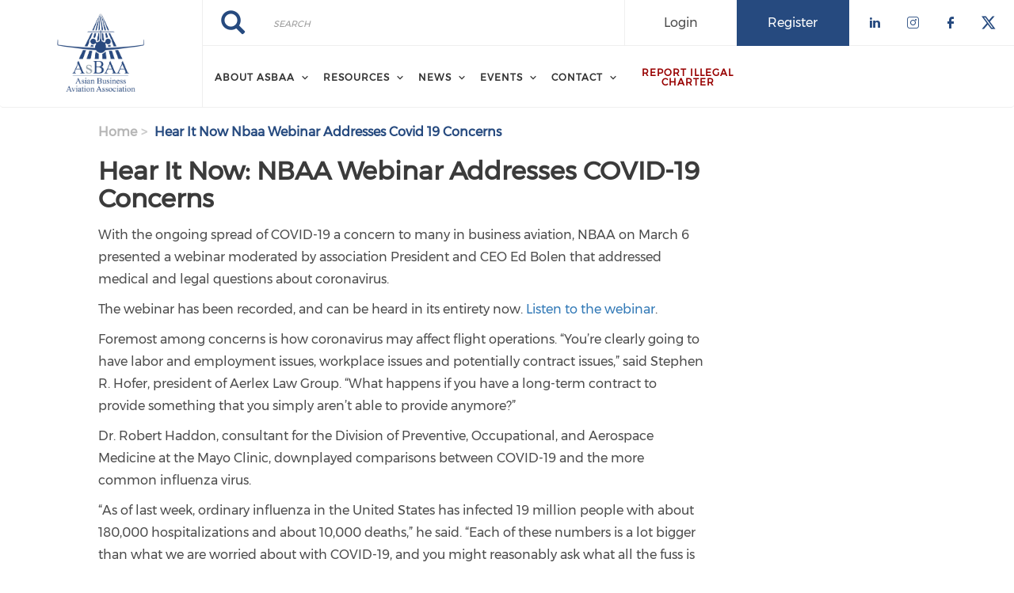

--- FILE ---
content_type: text/html; charset=UTF-8
request_url: https://asbaa.org/hear-it-now-nbaa-webinar-addresses-covid-19-concerns
body_size: 46359
content:
<!DOCTYPE html><html lang="en" dir="ltr" prefix="content: http://purl.org/rss/1.0/modules/content/ dc: http://purl.org/dc/terms/ foaf: http://xmlns.com/foaf/0.1/ og: http://ogp.me/ns# rdfs: http://www.w3.org/2000/01/rdf-schema# schema: http://schema.org/ sioc: http://rdfs.org/sioc/ns# sioct: http://rdfs.org/sioc/types# skos: http://www.w3.org/2004/02/skos/core# xsd: http://www.w3.org/2001/XMLSchema# "><head> <script async src="https://www.googletagmanager.com/gtag/js?id=UA-146901713-1"></script><script>
window.dataLayer = window.dataLayer || [];
function gtag(){dataLayer.push(arguments);}
gtag('js', new Date());
gtag('config', 'UA-146901713-1');
</script><meta charset="utf-8" /><meta name="description" content="With the ongoing spread of COVID-19 a concern to many in business aviation, NBAA on March 6 presented a webinar moderated by association President and CEO Ed Bolen that addressed medical and legal questions about coronavirus. The webinar has been recorded, and can be heard in its entirety now. Listen to the webinar." /><link rel="canonical" href="https://asbaa.org/hear-it-now-nbaa-webinar-addresses-covid-19-concerns" /><meta name="Generator" content="Drupal 10 (https://www.drupal.org)" /><meta name="MobileOptimized" content="width" /><meta name="HandheldFriendly" content="true" /><meta name="viewport" content="width=device-width, initial-scale=1.0" /><link rel="stylesheet" href="/sites/default/files/fontyourface/local_fonts/montserrat/font.css" media="all" /><link rel="stylesheet" href="/sites/default/files/fontyourface/local_fonts/eventbank_v1_2/font.css" media="all" /><link rel="stylesheet" href="/sites/default/files/fontyourface/local_fonts/eventbank_v1_21/font.css" media="all" /><link rel="stylesheet" href="/sites/default/files/fontyourface/local_fonts/eventbank_v1_22/font.css" media="all" /><link rel="stylesheet" href="/sites/default/files/fontyourface/local_fonts/eventbank_v1_23/font.css" media="all" /><link rel="stylesheet" href="/sites/default/files/fontyourface/local_fonts/eventbank_v1_24/font.css" media="all" /><link rel="icon" href="/sites/default/files/cropped-AsBAA_Logo_New-32x32.jpg" type="image/jpeg" /><script>window.a2a_config=window.a2a_config||{};a2a_config.callbacks=[];a2a_config.overlays=[];a2a_config.templates={};</script><title>Hear It Now: NBAA Webinar Addresses COVID-19 Concerns | Asian Business Aviation Association</title><link rel="stylesheet" media="all" href="/sites/default/files/css/css_vy9m6jgszLncaiasqm3VV80ChcCbB2Z8oecLWkOp2p0.css?delta=0&amp;language=en&amp;theme=EventBank&amp;include=eJxVjFEKgzAMQC_UNXcY7BwS11izxUaaVNfbywYT_Hk83sd7bFT8juUNWXREuZl34ZIDpuSKpcNf4lS1eHhqJUi1rSgRX_i5hMQomoO1lerENsNpw_dLwz6zU7BuTguMaBQ2pt3gx7hoakIHcbs5Ww" /><link rel="stylesheet" media="all" href="/sites/default/files/css/css_8lxAngyKaQXtM6Zus_mJk4IcEE0PZQP_fotHIB8qr6Y.css?delta=1&amp;language=en&amp;theme=EventBank&amp;include=eJxVjFEKgzAMQC_UNXcY7BwS11izxUaaVNfbywYT_Hk83sd7bFT8juUNWXREuZl34ZIDpuSKpcNf4lS1eHhqJUi1rSgRX_i5hMQomoO1lerENsNpw_dLwz6zU7BuTguMaBQ2pt3gx7hoakIHcbs5Ww" /><link rel="stylesheet" media="all" href="/sites/default/files/css/css_1PtCWySGVR005F0E-MYzE5oZORtlJJ0bHyR_VHkeX8o.css?delta=2&amp;language=en&amp;theme=EventBank&amp;include=eJxVjFEKgzAMQC_UNXcY7BwS11izxUaaVNfbywYT_Hk83sd7bFT8juUNWXREuZl34ZIDpuSKpcNf4lS1eHhqJUi1rSgRX_i5hMQomoO1lerENsNpw_dLwz6zU7BuTguMaBQ2pt3gx7hoakIHcbs5Ww" /><link rel="stylesheet" media="all" href="//cdn.jsdelivr.net/npm/entreprise7pro-bootstrap@3.4.8/dist/css/bootstrap.min.css" integrity="sha256-zL9fLm9PT7/fK/vb1O9aIIAdm/+bGtxmUm/M1NPTU7Y=" crossorigin="anonymous" /><link rel="stylesheet" media="all" href="//cdn.jsdelivr.net/npm/@unicorn-fail/drupal-bootstrap-styles@0.0.2/dist/3.1.1/7.x-3.x/drupal-bootstrap.min.css" integrity="sha512-nrwoY8z0/iCnnY9J1g189dfuRMCdI5JBwgvzKvwXC4dZ+145UNBUs+VdeG/TUuYRqlQbMlL4l8U3yT7pVss9Rg==" crossorigin="anonymous" /><link rel="stylesheet" media="all" href="//cdn.jsdelivr.net/npm/@unicorn-fail/drupal-bootstrap-styles@0.0.2/dist/3.1.1/8.x-3.x/drupal-bootstrap.min.css" integrity="sha512-jM5OBHt8tKkl65deNLp2dhFMAwoqHBIbzSW0WiRRwJfHzGoxAFuCowGd9hYi1vU8ce5xpa5IGmZBJujm/7rVtw==" crossorigin="anonymous" /><link rel="stylesheet" media="all" href="//cdn.jsdelivr.net/npm/@unicorn-fail/drupal-bootstrap-styles@0.0.2/dist/3.2.0/7.x-3.x/drupal-bootstrap.min.css" integrity="sha512-U2uRfTiJxR2skZ8hIFUv5y6dOBd9s8xW+YtYScDkVzHEen0kU0G9mH8F2W27r6kWdHc0EKYGY3JTT3C4pEN+/g==" crossorigin="anonymous" /><link rel="stylesheet" media="all" href="//cdn.jsdelivr.net/npm/@unicorn-fail/drupal-bootstrap-styles@0.0.2/dist/3.2.0/8.x-3.x/drupal-bootstrap.min.css" integrity="sha512-JXQ3Lp7Oc2/VyHbK4DKvRSwk2MVBTb6tV5Zv/3d7UIJKlNEGT1yws9vwOVUkpsTY0o8zcbCLPpCBG2NrZMBJyQ==" crossorigin="anonymous" /><link rel="stylesheet" media="all" href="//cdn.jsdelivr.net/npm/@unicorn-fail/drupal-bootstrap-styles@0.0.2/dist/3.3.1/7.x-3.x/drupal-bootstrap.min.css" integrity="sha512-ZbcpXUXjMO/AFuX8V7yWatyCWP4A4HMfXirwInFWwcxibyAu7jHhwgEA1jO4Xt/UACKU29cG5MxhF/i8SpfiWA==" crossorigin="anonymous" /><link rel="stylesheet" media="all" href="//cdn.jsdelivr.net/npm/@unicorn-fail/drupal-bootstrap-styles@0.0.2/dist/3.3.1/8.x-3.x/drupal-bootstrap.min.css" integrity="sha512-kTMXGtKrWAdF2+qSCfCTa16wLEVDAAopNlklx4qPXPMamBQOFGHXz0HDwz1bGhstsi17f2SYVNaYVRHWYeg3RQ==" crossorigin="anonymous" /><link rel="stylesheet" media="all" href="//cdn.jsdelivr.net/npm/@unicorn-fail/drupal-bootstrap-styles@0.0.2/dist/3.4.0/8.x-3.x/drupal-bootstrap.min.css" integrity="sha512-tGFFYdzcicBwsd5EPO92iUIytu9UkQR3tLMbORL9sfi/WswiHkA1O3ri9yHW+5dXk18Rd+pluMeDBrPKSwNCvw==" crossorigin="anonymous" /><link rel="stylesheet" media="all" href="/sites/default/files/css/css_QKjulmVPn-xrPjvhu_lpzlFf2Oh2bFnxtl8zOF85VHI.css?delta=11&amp;language=en&amp;theme=EventBank&amp;include=eJxVjFEKgzAMQC_UNXcY7BwS11izxUaaVNfbywYT_Hk83sd7bFT8juUNWXREuZl34ZIDpuSKpcNf4lS1eHhqJUi1rSgRX_i5hMQomoO1lerENsNpw_dLwz6zU7BuTguMaBQ2pt3gx7hoakIHcbs5Ww" /></head><body class="fontyourface page-node-428 body-class path-node page-node-type-page has-glyphicons context-hear-it-now-nbaa-webinar-addresses-covid-19-concerns route-entity-node-canonical"><div class="ajax-overlay"><div id="loading"></div></div> <a href="#main-content" class="visually-hidden focusable skip-link"> Skip to main content </a><div class="dialog-off-canvas-main-canvas" data-off-canvas-main-canvas> <header class="navbar navbar-default container" id="navbar" role="banner"><div class="navbar-header"><div class="region region-navigation class-region-hear-it-now-nbaa-webinar-addresses-covid-19-concerns region-entity-node-canonical"> <section id="block-headerleft" class="col-xs-3 mobile-hide group-header-left block block-blockgroup block-block-groupheader-left clearfix"> <a class="logo navbar-btn pull-left" href="/" title="Home" rel="home"> <img src="/sites/default/files/asbaalogo_updated_final-01.jpg" alt="Home" /> </a> </section><section id="block-headerright" class="col-xs-9 mobile-hide group-header-right block block-blockgroup block-block-groupheader-right clearfix"> <section id="block-headerrighttop" class="col-xs-12 group-header-right-top block block-blockgroup block-block-groupheader-right-top clearfix"><div class="search-block-form col-xs-5 search-block-header block block-search block-search-form-block" data-drupal-selector="search-block-form" id="block-searchform" role="search"><form action="/search/node" method="get" id="search-block-form" accept-charset="UTF-8"><div class="form-item js-form-item form-type-search js-form-type-search form-item-keys js-form-item-keys form-no-label form-group"> <label for="edit-keys" class="control-label sr-only">Search</label><div class="input-group"><input title="" data-toggle="" data-original-title="" data-drupal-selector="edit-keys" class="form-search form-control" placeholder="Search" type="search" id="edit-keys" name="keys" value="" size="15" maxlength="128" /><span class="input-group-btn"><button type="submit" value="Search" class="button js-form-submit form-submit btn-primary btn icon-only"><span class="sr-only">Search</span><span class="icon glyphicon glyphicon-search" aria-hidden="true"></span></button></span></div><div id="edit-keys--description" class="description help-block"> Enter the terms you wish to search for.</div></div><div class="form-actions form-group js-form-wrapper form-wrapper" data-drupal-selector="edit-actions" id="edit-actions"></div></form></div><section id="block-socialfollow" class="col-xs-3 header-login-register-follow header-social-follow block block-eventbank-social block-social-follow-block clearfix"><div class="icon-social-header"><div class="social-header-follow button-social-media"> <a href="https://www.linkedin.com/company/asbaa---asian-business-aviation-association" target="_blank"> <span class="f-icon linkedin-icon icon-social-media" alt="Check our social media on linkedin"></span> <span class="visually-hidden">Check our social media on linkedin</span> </a></div><div class="social-header-follow button-social-media"> <a href="https://www.instagram.com/asbaa_official/" target="_blank"> <span class="f-icon instagram-icon icon-social-media" alt="Check our social media on instagram"></span> <span class="visually-hidden">Check our social media on instagram</span> </a></div><div class="social-header-follow button-social-media"> <a href="https://www.facebook.com/AsBAAAsia/" target="_blank"> <span class="f-icon facebook-icon icon-social-media" alt="Check our social media on facebook"></span> <span class="visually-hidden">Check our social media on facebook</span> </a></div><div class="social-header-follow button-social-media"> <a href="https://twitter.com/AsianBAA" target="_blank"> <span class="f-icon twitter-icon icon-social-media" alt="Check our social media on twitter"></span> <span class="visually-hidden">Check our social media on twitter</span> </a></div></div> </section><section id="block-eventbankregister" class="col-xs-2 header-login-register-follow header-eventbank-register block block-eventbank-api block-eventbank-register-block clearfix"> <a target="_blank" href="https://asbaa.glueup.com/register/account"><div class="field field--name-body field--type-text-with-summary field--label-hidden field--item"><p> Register</p></div> </a> </section><section id="block-eventbanklogin" class="col-xs-2 header-login-register-follow header-eventbank-login block block-eventbank-api block-eventbank-login-block clearfix"> <a class="popup-modal user-login-button" href="/user/login#region-content"><div class="field field--name-body field--type-text-with-summary field--label-hidden field--item"><p> Login</p></div> </a> </section> </section><section id="block-mainnavigation" class="col-xs-12 main-navigation block block-superfish block-superfishmain clearfix"><ul id="superfish-main" class="menu sf-menu sf-main sf-navbar sf-style-white" role="menu" aria-label="Menu"><li id="main-menu-link-content289c190f-02a6-4931-a117-68244663329e" class="sf-depth-1 menuparent sf-first" role="none"> <span class="sf-depth-1 menuparent nolink" role="menuitem" aria-haspopup="true" aria-expanded="false">About AsBAA</span><ul role="menu"><li id="main-menu-link-contentd4db5f04-f179-4505-9e51-1f9c5ab8a828" class="sf-depth-2 sf-no-children sf-first" role="none"> <a href="/advocacy-representation-community" class="sf-depth-2" role="menuitem">Who we are</a></li><li id="main-menu-link-content69100e07-e1c0-4117-8939-a76ff17db9ee" class="sf-depth-2 sf-no-children" role="none"> <a href="/mission" class="sf-depth-2" role="menuitem">What we do</a></li><li id="main-menu-link-content0342698a-ae08-4e23-b880-4e9f57c33665" class="sf-depth-2 sf-no-children" role="none"> <a href="/our-leadership" class="sf-depth-2" role="menuitem">Our Leadership</a></li><li id="main-menu-link-content0d34ecf5-71f8-44d9-9c92-b4b11ab1119f" class="sf-depth-2 sf-no-children" role="none"> <a href="/membership-directory/corporate" class="sf-depth-2" role="menuitem">Our Members</a></li><li id="main-menu-link-contentbf1fd51e-029c-443a-bc65-7e7daaadab82" class="sf-depth-2 sf-no-children" role="none"> <a href="/regional-chapters" class="sf-depth-2" role="menuitem">Regional Chapters</a></li><li id="main-menu-link-content66a732de-ec28-49ee-9205-fe61cf6d0ec5" class="sf-depth-2 sf-no-children" role="none"> <a href="/join-asbaa" class="sf-depth-2" role="menuitem">Join AsBAA</a></li><li id="main-menu-link-content46b91fbc-d7b2-479e-a0d2-865f0555a032" class="sf-depth-2 sf-no-children" role="none"> <a href="/asbaa-code-ethics" class="sf-depth-2" role="menuitem">AsBAA Code of Ethics</a></li></ul></li><li id="main-menu-link-content50e9b53d-4570-486d-95f6-b49dc3c56fc2" class="sf-depth-1 menuparent" role="none"> <span class="sf-depth-1 menuparent nolink" role="menuitem" aria-haspopup="true" aria-expanded="false">Resources</span><ul role="menu"><li id="main-menu-link-content8a0da0fe-d632-4c07-be0a-582d0880cc38" class="sf-depth-2 sf-no-children sf-first" role="none"> <a href="/jobs-vacancies" class="sf-depth-2" role="menuitem">Job Vacancies</a></li><li id="main-menu-link-content1dbb7e25-7f9c-4002-b0b6-93000202f6f1" class="sf-depth-2 sf-no-children" role="none"> <a href="/avoid-illegal-charter" class="sf-depth-2" role="menuitem">AVOID ILLEGAL CHARTER</a></li><li id="main-menu-link-contentecb4cf5c-8446-4f58-9a6c-f941d477e07c" class="sf-depth-2 sf-no-children" role="none"> <a href="https://asbaa.org/women-aviation" class="sf-depth-2 sf-external" role="menuitem" target="_blank">Women in Aviation</a></li><li id="main-menu-link-content8655e1a4-0ea1-491b-8b5a-70a8b6a2e98f" class="sf-depth-2 sf-no-children" role="none"> <a href="/tips-information" class="sf-depth-2" role="menuitem">Tips &amp; Information</a></li></ul></li><li id="main-menu-link-content8eb3bf73-84cf-4f64-b10b-6a9a9170fc8e" class="sf-depth-1 menuparent" role="none"> <span class="sf-depth-1 menuparent nolink" role="menuitem" aria-haspopup="true" aria-expanded="false">News</span><ul role="menu"><li id="main-menu-link-contentcd17e3b2-c75f-41de-a054-e7c7736f0e55" class="sf-depth-2 sf-no-children sf-first" role="none"> <a href="/news" class="sf-depth-2" role="menuitem">Latest News</a></li><li id="main-menu-link-content290d90a5-2c90-4a9f-b898-2b2c1f65d4ba" class="sf-depth-2 sf-no-children" role="none"> <a href="/presentations" class="sf-depth-2" role="menuitem">Presentations</a></li></ul></li><li id="main-menu-link-content1f95291f-33c3-42c4-9e89-47f7d863cbc8" class="sf-depth-1 menuparent" role="none"> <span class="sf-depth-1 menuparent nolink" role="menuitem" aria-haspopup="true" aria-expanded="false">Events</span><ul role="menu"><li id="main-menu-link-content3c1e3653-37be-4901-9499-720f82266f1c" class="sf-depth-2 sf-no-children sf-first" role="none"> <a href="/events" class="sf-depth-2" role="menuitem">Events Details &amp; Registrations</a></li><li id="main-menu-link-content80948d7c-2b96-43d0-9b4e-3ec6eaa5471b" class="sf-depth-2 sf-no-children" role="none"> <a href="/event-calendar" class="sf-depth-2" role="menuitem">Event Calendar</a></li><li id="main-menu-link-content37e2ad64-d143-4a59-8244-c9c8805e8dc9" class="sf-depth-2 sf-no-children" role="none"> <a href="/events-photo-gallery" class="sf-depth-2" role="menuitem">Event Photo Gallery</a></li></ul></li><li id="main-menu-link-content04cfec19-9181-4ba5-8571-a2e5ac6da4a9" class="sf-depth-1 menuparent" role="none"> <span class="sf-depth-1 menuparent nolink" role="menuitem" aria-haspopup="true" aria-expanded="false">Contact</span><ul role="menu"><li id="main-menu-link-contenta0013c7e-10ac-4d90-ba51-06f811799bac" class="sf-depth-2 sf-no-children sf-first" role="none"> <a href="/contact" class="sf-depth-2" role="menuitem">Contact Us</a></li><li id="main-menu-link-content75440b48-b07b-42cc-8b37-d7fa098ebbe8" class="sf-depth-2 sf-no-children sf-last" role="none"> <a href="/volunteer-with-asbaa" class="sf-depth-2" role="menuitem">Volunteer with AsBAA</a></li></ul></li><li id="main-menu-link-content46245386-dc1a-4ec5-9a51-ec4056f1e947" class="sf-depth-1 sf-no-children" role="none"> <a href="/report" class="sf-depth-1" role="menuitem">Report Illegal Charter</a></li></ul> </section> </section><section id="block-mobileheadertop" class="col-xs-12 mobile-display mobile-header-top block block-blockgroup block-block-groupmobile-header-top clearfix"> <section id="block-socialfollow-2" class="col-xs-6 header-login-register-follow-mobile social-follow-mobile block block-eventbank-social block-social-follow-block clearfix"><div class="icon-social-header"><div class="social-header-follow button-social-media"> <a href="https://www.linkedin.com/company/asbaa---asian-business-aviation-association" target="_blank"> <span class="f-icon linkedin-icon icon-social-media" alt="Check our social media on linkedin"></span> <span class="visually-hidden">Check our social media on linkedin</span> </a></div><div class="social-header-follow button-social-media"> <a href="https://www.instagram.com/asbaa_official/" target="_blank"> <span class="f-icon instagram-icon icon-social-media" alt="Check our social media on instagram"></span> <span class="visually-hidden">Check our social media on instagram</span> </a></div><div class="social-header-follow button-social-media"> <a href="https://www.facebook.com/AsBAAAsia/" target="_blank"> <span class="f-icon facebook-icon icon-social-media" alt="Check our social media on facebook"></span> <span class="visually-hidden">Check our social media on facebook</span> </a></div><div class="social-header-follow button-social-media"> <a href="https://twitter.com/AsianBAA" target="_blank"> <span class="f-icon twitter-icon icon-social-media" alt="Check our social media on twitter"></span> <span class="visually-hidden">Check our social media on twitter</span> </a></div></div> </section><section id="block-eventbanklogin-2" class="col-xs-3 header-login-register-follow-mobile eventbank-login-mobile block block-eventbank-api block-eventbank-login-block clearfix"> <a class="popup-modal user-login-button" href="/user/login#region-content"><div class="field field--name-body field--type-text-with-summary field--label-hidden field--item"><p> Login</p></div> </a> </section><section id="block-eventbankregister-2" class="col-xs-3 header-login-register-follow-mobile eventbank-register-mobile block block-eventbank-api block-eventbank-register-block clearfix"> <a target="_blank" href="https://asbaa.glueup.com/register/account"><div class="field field--name-body field--type-text-with-summary field--label-hidden field--item"><p> Register</p></div> </a> </section> </section><section id="block-mobileheaderbottom" class="col-xs-12 mobile-display mobile-header-bottom block block-blockgroup block-block-groupmobile-header-bottom clearfix"> <a class="logo navbar-btn pull-left" href="/" title="Home" rel="home"> <img src="/sites/default/files/asbaalogo_updated_final-01.jpg" alt="Home" /> </a> <section id="block-mobilemenu" class="col-xs-6 block block-eventbank-api block-mobile-menu clearfix"><div class="mobile-header-menu"> <span class="mobile-header-menu-link f-icon mobile-menu-icon"></span><div class="mobile-block-menu"> <span class="f-icon close-icon"></span> <section id="block-mainnavigation-2" class="main-navigation-mobile block block-superfish block-superfishmain clearfix"><ul id="superfish-main--2" class="menu sf-menu sf-main sf-vertical sf-style-none" role="menu" aria-label="Menu"><li id="main-menu-link-content289c190f-02a6-4931-a117-68244663329e--2" class="sf-depth-1 menuparent sf-first" role="none"> <span class="sf-depth-1 menuparent nolink" role="menuitem" aria-haspopup="true" aria-expanded="false">About AsBAA</span><ul role="menu"><li id="main-menu-link-contentd4db5f04-f179-4505-9e51-1f9c5ab8a828--2" class="sf-depth-2 sf-no-children sf-first" role="none"> <a href="/advocacy-representation-community" class="sf-depth-2" role="menuitem">Who we are</a></li><li id="main-menu-link-content69100e07-e1c0-4117-8939-a76ff17db9ee--2" class="sf-depth-2 sf-no-children" role="none"> <a href="/mission" class="sf-depth-2" role="menuitem">What we do</a></li><li id="main-menu-link-content0342698a-ae08-4e23-b880-4e9f57c33665--2" class="sf-depth-2 sf-no-children" role="none"> <a href="/our-leadership" class="sf-depth-2" role="menuitem">Our Leadership</a></li><li id="main-menu-link-content0d34ecf5-71f8-44d9-9c92-b4b11ab1119f--2" class="sf-depth-2 sf-no-children" role="none"> <a href="/membership-directory/corporate" class="sf-depth-2" role="menuitem">Our Members</a></li><li id="main-menu-link-contentbf1fd51e-029c-443a-bc65-7e7daaadab82--2" class="sf-depth-2 sf-no-children" role="none"> <a href="/regional-chapters" class="sf-depth-2" role="menuitem">Regional Chapters</a></li><li id="main-menu-link-content66a732de-ec28-49ee-9205-fe61cf6d0ec5--2" class="sf-depth-2 sf-no-children" role="none"> <a href="/join-asbaa" class="sf-depth-2" role="menuitem">Join AsBAA</a></li><li id="main-menu-link-content46b91fbc-d7b2-479e-a0d2-865f0555a032--2" class="sf-depth-2 sf-no-children" role="none"> <a href="/asbaa-code-ethics" class="sf-depth-2" role="menuitem">AsBAA Code of Ethics</a></li></ul></li><li id="main-menu-link-content50e9b53d-4570-486d-95f6-b49dc3c56fc2--2" class="sf-depth-1 menuparent" role="none"> <span class="sf-depth-1 menuparent nolink" role="menuitem" aria-haspopup="true" aria-expanded="false">Resources</span><ul role="menu"><li id="main-menu-link-content8a0da0fe-d632-4c07-be0a-582d0880cc38--2" class="sf-depth-2 sf-no-children sf-first" role="none"> <a href="/jobs-vacancies" class="sf-depth-2" role="menuitem">Job Vacancies</a></li><li id="main-menu-link-content1dbb7e25-7f9c-4002-b0b6-93000202f6f1--2" class="sf-depth-2 sf-no-children" role="none"> <a href="/avoid-illegal-charter" class="sf-depth-2" role="menuitem">AVOID ILLEGAL CHARTER</a></li><li id="main-menu-link-contentecb4cf5c-8446-4f58-9a6c-f941d477e07c--2" class="sf-depth-2 sf-no-children" role="none"> <a href="https://asbaa.org/women-aviation" class="sf-depth-2 sf-external" role="menuitem" target="_blank">Women in Aviation</a></li><li id="main-menu-link-content8655e1a4-0ea1-491b-8b5a-70a8b6a2e98f--2" class="sf-depth-2 sf-no-children" role="none"> <a href="/tips-information" class="sf-depth-2" role="menuitem">Tips &amp; Information</a></li></ul></li><li id="main-menu-link-content8eb3bf73-84cf-4f64-b10b-6a9a9170fc8e--2" class="sf-depth-1 menuparent" role="none"> <span class="sf-depth-1 menuparent nolink" role="menuitem" aria-haspopup="true" aria-expanded="false">News</span><ul role="menu"><li id="main-menu-link-contentcd17e3b2-c75f-41de-a054-e7c7736f0e55--2" class="sf-depth-2 sf-no-children sf-first" role="none"> <a href="/news" class="sf-depth-2" role="menuitem">Latest News</a></li><li id="main-menu-link-content290d90a5-2c90-4a9f-b898-2b2c1f65d4ba--2" class="sf-depth-2 sf-no-children" role="none"> <a href="/presentations" class="sf-depth-2" role="menuitem">Presentations</a></li></ul></li><li id="main-menu-link-content1f95291f-33c3-42c4-9e89-47f7d863cbc8--2" class="sf-depth-1 menuparent" role="none"> <span class="sf-depth-1 menuparent nolink" role="menuitem" aria-haspopup="true" aria-expanded="false">Events</span><ul role="menu"><li id="main-menu-link-content3c1e3653-37be-4901-9499-720f82266f1c--2" class="sf-depth-2 sf-no-children sf-first" role="none"> <a href="/events" class="sf-depth-2" role="menuitem">Events Details &amp; Registrations</a></li><li id="main-menu-link-content80948d7c-2b96-43d0-9b4e-3ec6eaa5471b--2" class="sf-depth-2 sf-no-children" role="none"> <a href="/event-calendar" class="sf-depth-2" role="menuitem">Event Calendar</a></li><li id="main-menu-link-content37e2ad64-d143-4a59-8244-c9c8805e8dc9--2" class="sf-depth-2 sf-no-children" role="none"> <a href="/events-photo-gallery" class="sf-depth-2" role="menuitem">Event Photo Gallery</a></li></ul></li><li id="main-menu-link-content04cfec19-9181-4ba5-8571-a2e5ac6da4a9--2" class="sf-depth-1 menuparent" role="none"> <span class="sf-depth-1 menuparent nolink" role="menuitem" aria-haspopup="true" aria-expanded="false">Contact</span><ul role="menu"><li id="main-menu-link-contenta0013c7e-10ac-4d90-ba51-06f811799bac--2" class="sf-depth-2 sf-no-children sf-first" role="none"> <a href="/contact" class="sf-depth-2" role="menuitem">Contact Us</a></li><li id="main-menu-link-content75440b48-b07b-42cc-8b37-d7fa098ebbe8--2" class="sf-depth-2 sf-no-children sf-last" role="none"> <a href="/volunteer-with-asbaa" class="sf-depth-2" role="menuitem">Volunteer with AsBAA</a></li></ul></li><li id="main-menu-link-content46245386-dc1a-4ec5-9a51-ec4056f1e947--2" class="sf-depth-1 sf-no-children" role="none"> <a href="/report" class="sf-depth-1" role="menuitem">Report Illegal Charter</a></li></ul> </section><div class="social-block-menu-container"><div class="social-block-menu"><div class="social-menu-follow button-social-media"> <a href="https://www.linkedin.com/company/asbaa---asian-business-aviation-association" target="_blank"> <span class="f-icon linkedin-icon icon-social-media"></span> </a></div><div class="social-menu-follow button-social-media"> <a href="https://www.instagram.com/asbaa_official/" target="_blank"> <span class="f-icon instagram-icon icon-social-media"></span> </a></div><div class="social-menu-follow button-social-media"> <a href="https://www.facebook.com/AsBAAAsia/" target="_blank"> <span class="f-icon facebook-icon icon-social-media"></span> </a></div><div class="social-menu-follow button-social-media"> <a href="https://twitter.com/AsianBAA" target="_blank"> <span class="f-icon twitter-icon icon-social-media"></span> </a></div></div></div></div></div> </section><section id="block-mainnavigation-2" class="main-navigation-mobile block block-superfish block-superfishmain clearfix"><ul id="superfish-main--2" class="menu sf-menu sf-main sf-vertical sf-style-none" role="menu" aria-label="Menu"><li id="main-menu-link-content289c190f-02a6-4931-a117-68244663329e--2" class="sf-depth-1 menuparent sf-first" role="none"> <span class="sf-depth-1 menuparent nolink" role="menuitem" aria-haspopup="true" aria-expanded="false">About AsBAA</span><ul role="menu"><li id="main-menu-link-contentd4db5f04-f179-4505-9e51-1f9c5ab8a828--2" class="sf-depth-2 sf-no-children sf-first" role="none"> <a href="/advocacy-representation-community" class="sf-depth-2" role="menuitem">Who we are</a></li><li id="main-menu-link-content69100e07-e1c0-4117-8939-a76ff17db9ee--2" class="sf-depth-2 sf-no-children" role="none"> <a href="/mission" class="sf-depth-2" role="menuitem">What we do</a></li><li id="main-menu-link-content0342698a-ae08-4e23-b880-4e9f57c33665--2" class="sf-depth-2 sf-no-children" role="none"> <a href="/our-leadership" class="sf-depth-2" role="menuitem">Our Leadership</a></li><li id="main-menu-link-content0d34ecf5-71f8-44d9-9c92-b4b11ab1119f--2" class="sf-depth-2 sf-no-children" role="none"> <a href="/membership-directory/corporate" class="sf-depth-2" role="menuitem">Our Members</a></li><li id="main-menu-link-contentbf1fd51e-029c-443a-bc65-7e7daaadab82--2" class="sf-depth-2 sf-no-children" role="none"> <a href="/regional-chapters" class="sf-depth-2" role="menuitem">Regional Chapters</a></li><li id="main-menu-link-content66a732de-ec28-49ee-9205-fe61cf6d0ec5--2" class="sf-depth-2 sf-no-children" role="none"> <a href="/join-asbaa" class="sf-depth-2" role="menuitem">Join AsBAA</a></li><li id="main-menu-link-content46b91fbc-d7b2-479e-a0d2-865f0555a032--2" class="sf-depth-2 sf-no-children" role="none"> <a href="/asbaa-code-ethics" class="sf-depth-2" role="menuitem">AsBAA Code of Ethics</a></li></ul></li><li id="main-menu-link-content50e9b53d-4570-486d-95f6-b49dc3c56fc2--2" class="sf-depth-1 menuparent" role="none"> <span class="sf-depth-1 menuparent nolink" role="menuitem" aria-haspopup="true" aria-expanded="false">Resources</span><ul role="menu"><li id="main-menu-link-content8a0da0fe-d632-4c07-be0a-582d0880cc38--2" class="sf-depth-2 sf-no-children sf-first" role="none"> <a href="/jobs-vacancies" class="sf-depth-2" role="menuitem">Job Vacancies</a></li><li id="main-menu-link-content1dbb7e25-7f9c-4002-b0b6-93000202f6f1--2" class="sf-depth-2 sf-no-children" role="none"> <a href="/avoid-illegal-charter" class="sf-depth-2" role="menuitem">AVOID ILLEGAL CHARTER</a></li><li id="main-menu-link-contentecb4cf5c-8446-4f58-9a6c-f941d477e07c--2" class="sf-depth-2 sf-no-children" role="none"> <a href="https://asbaa.org/women-aviation" class="sf-depth-2 sf-external" role="menuitem" target="_blank">Women in Aviation</a></li><li id="main-menu-link-content8655e1a4-0ea1-491b-8b5a-70a8b6a2e98f--2" class="sf-depth-2 sf-no-children" role="none"> <a href="/tips-information" class="sf-depth-2" role="menuitem">Tips &amp; Information</a></li></ul></li><li id="main-menu-link-content8eb3bf73-84cf-4f64-b10b-6a9a9170fc8e--2" class="sf-depth-1 menuparent" role="none"> <span class="sf-depth-1 menuparent nolink" role="menuitem" aria-haspopup="true" aria-expanded="false">News</span><ul role="menu"><li id="main-menu-link-contentcd17e3b2-c75f-41de-a054-e7c7736f0e55--2" class="sf-depth-2 sf-no-children sf-first" role="none"> <a href="/news" class="sf-depth-2" role="menuitem">Latest News</a></li><li id="main-menu-link-content290d90a5-2c90-4a9f-b898-2b2c1f65d4ba--2" class="sf-depth-2 sf-no-children" role="none"> <a href="/presentations" class="sf-depth-2" role="menuitem">Presentations</a></li></ul></li><li id="main-menu-link-content1f95291f-33c3-42c4-9e89-47f7d863cbc8--2" class="sf-depth-1 menuparent" role="none"> <span class="sf-depth-1 menuparent nolink" role="menuitem" aria-haspopup="true" aria-expanded="false">Events</span><ul role="menu"><li id="main-menu-link-content3c1e3653-37be-4901-9499-720f82266f1c--2" class="sf-depth-2 sf-no-children sf-first" role="none"> <a href="/events" class="sf-depth-2" role="menuitem">Events Details &amp; Registrations</a></li><li id="main-menu-link-content80948d7c-2b96-43d0-9b4e-3ec6eaa5471b--2" class="sf-depth-2 sf-no-children" role="none"> <a href="/event-calendar" class="sf-depth-2" role="menuitem">Event Calendar</a></li><li id="main-menu-link-content37e2ad64-d143-4a59-8244-c9c8805e8dc9--2" class="sf-depth-2 sf-no-children" role="none"> <a href="/events-photo-gallery" class="sf-depth-2" role="menuitem">Event Photo Gallery</a></li></ul></li><li id="main-menu-link-content04cfec19-9181-4ba5-8571-a2e5ac6da4a9--2" class="sf-depth-1 menuparent" role="none"> <span class="sf-depth-1 menuparent nolink" role="menuitem" aria-haspopup="true" aria-expanded="false">Contact</span><ul role="menu"><li id="main-menu-link-contenta0013c7e-10ac-4d90-ba51-06f811799bac--2" class="sf-depth-2 sf-no-children sf-first" role="none"> <a href="/contact" class="sf-depth-2" role="menuitem">Contact Us</a></li><li id="main-menu-link-content75440b48-b07b-42cc-8b37-d7fa098ebbe8--2" class="sf-depth-2 sf-no-children sf-last" role="none"> <a href="/volunteer-with-asbaa" class="sf-depth-2" role="menuitem">Volunteer with AsBAA</a></li></ul></li><li id="main-menu-link-content46245386-dc1a-4ec5-9a51-ec4056f1e947--2" class="sf-depth-1 sf-no-children" role="none"> <a href="/report" class="sf-depth-1" role="menuitem">Report Illegal Charter</a></li></ul> </section> </section></div></div> </header><div class="full-top-page"><div role="heading"></div></div><div role="main" class="main-container container js-quickedit-main-content"><div class="row"> <section class="col-sm-9"><div class="highlighted"><div class="region region-highlighted class-region-hear-it-now-nbaa-webinar-addresses-covid-19-concerns region-entity-node-canonical"><ol class="breadcrumb"><li > <a href="/">Home</a></li><li > hear it now nbaa webinar addresses covid 19 concerns</li></ol><div data-drupal-messages-fallback class="hidden"></div></div></div> <a id="main-content"></a><div class="region region-content class-region-hear-it-now-nbaa-webinar-addresses-covid-19-concerns region-entity-node-canonical"><h1 class="page-header"><span property="schema:name">Hear It Now: NBAA Webinar Addresses COVID-19 Concerns</span></h1><section class="views-element-container block-ads-side-mobile block block-views block-views-blockblock-ads-block-3 clearfix" id="block-views-block-block-ads-block-3"><div class="form-group"><div class="view view-block-ads view-id-block_ads view-display-id-block_3 js-view-dom-id-303da14d9eec912043bad1109aebcc6f6ab1d32acb8263208cbdcbefdbb2a95e"></div></div> </section> <article data-history-node-id="428" about="/hear-it-now-nbaa-webinar-addresses-covid-19-concerns" typeof="schema:WebPage" class="page full clearfix"> <span property="schema:name" content="Hear It Now: NBAA Webinar Addresses COVID-19 Concerns" class="hidden"></span><div class="content"><div property="schema:text" class="field field--name-body field--type-text-with-summary field--label-hidden field--item"><p>With the ongoing spread of COVID-19 a concern to many in business aviation, NBAA on March 6 presented a webinar moderated by association President and CEO Ed Bolen that addressed medical and legal questions about coronavirus.</p><p>The webinar has been recorded, and can be heard in its entirety now.&nbsp;<a href="https://www.pathlms.com/nbaa/courses/16595">Listen to the webinar</a>.</p><p>Foremost among concerns is how coronavirus may affect flight operations. “You’re clearly going to have labor and employment issues, workplace issues and potentially contract issues,” said Stephen R. Hofer, president of Aerlex Law Group. “What happens if you have a long-term contract to provide something that you simply aren’t able to provide anymore?”</p><p>Dr. Robert Haddon, consultant for the Division of Preventive, Occupational, and Aerospace Medicine at the Mayo Clinic, downplayed comparisons between COVID-19 and the more common influenza virus.</p><p>“As of last week, ordinary influenza in the United States has infected 19 million people with about 180,000 hospitalizations and about 10,000 deaths,” he said. “Each of these numbers is a lot bigger than what we are worried about with COVID-19, and you might reasonably ask what all the fuss is about. It’s very important to keep in mind that we tend to minimize that which is familiar. Influenza is a very serious annual illness.”</p><p>The primary concern about COVID-19, Haddon added, is while doctors generally understand how influenza mutates and spreads, the medical community is still working to determine the behavior of COVID-19 – a virus mutation that is essentially new to the world population.</p><p>Webinar participants also had questions about proper sanitation methods, particularly for aircraft but also throughout other facilities. In general, these involve use of common supplies such as bleach, peroxide and alcohol-based cleaning products. “The CDC has issued some specific guidance [on aircraft sanitation], which is available on the [U.S. Centers for Disease Control and Prevention] website for airlines, and I would recommend that to part 91 and part 135 operators as well,” Hofer said.</p><p>Other matters addressed during the webinar included seeking medical attention in remote areas, handling a potential COVID-19 case in flight and employees’ responsibility to perform flight operations to high risk areas – and whether such operations may open employers to potential workers compensation issues.</p><p>“The short answer right now, in the absence of statutory change, is ‘no’,” Hofer said. “As a general rule, the mere fact that you can get sick is not something that relates to an injury arising out of the course of your employment, and that’s the test for workers comp.” However, that precedent could change for workers in professions considered at high risk of contracting COVID-19, including aviation, he added.</p><p>In conclusion, Bolen discussed the various resources available on NBAA’s website for those with concerns.</p><p>“For all NBAA events we will take appropriate precautions, including hand sanitizer and appropriate disinfection,” Bolen concluded. “We will have medical staff on the premises, and we’ll be following the best practices related to food service and so forth. If there are more specific questions, you can follow up by calling NBAA.”</p></div></div></article><section class="views-element-container block-ads-side-mobile block block-views block-views-blockblock-ads-block-4 clearfix" id="block-views-block-block-ads-block-4"><div class="form-group"><div class="view view-block-ads view-id-block_ads view-display-id-block_4 js-view-dom-id-cc908486774deea829de19199bc9160a516b33c44877dc7421e768f1b751ccc0"></div></div> </section></div> </section></div></div> <footer class="footer container" role="contentinfo"><div class="region region-footer class-region-hear-it-now-nbaa-webinar-addresses-covid-19-concerns region-entity-node-canonical"> <section id="block-webfooter" class="block block-blockgroup block-block-groupweb-footer clearfix"> <section id="block-webfootercenter" class="block block-blockgroup block-block-groupweb-footer-center clearfix"> <section id="block-newsletterfooter" class="footer-block-container block block-eventbank-api block-newsletters-footer-block clearfix"><div class="form-container newsletter-footer-block"><div class="row"><div class="col-xs-12"><div class="title"> Subscribe to our Newsletter</div></div><div class="col-xs-12"> <input class="email-input block-newsletter-input newsletters-email" type="email" name="newsletters-email" title="Enter Your Email" placeholder="Enter Your Business Email" value=""> <span class="email-not-valid">Please enter a valid email</span></div><div class="col-xs-12"> <a class="button-submit popup-modal large-button small full signup-button newsletters-signup" href="/newsletter">Sign Up</a></div></div></div> </section><nav role="navigation" aria-labelledby="block-footer-menu" id="block-footer" class="footer-block-container footer-menu"><h2 id="block-footer-menu">Navigate</h2><ul class="menu menu--footer nav"><li class="first"> <a href="/advocacy-representation-community" data-drupal-link-system-path="node/354">Who we are</a></li><li> <a href="https://asbaa.org/our-leadership" target="_blank">Our Leadership</a></li><li> <a href="/join-asbaa" data-drupal-link-system-path="node/82">Join AsBAA</a></li><li> <a href="/news" data-drupal-link-system-path="news">Latest News</a></li><li> <a href="/events" data-drupal-link-system-path="events">Events Calendar</a></li><li> <a href="/jobs-vacancies" data-drupal-link-system-path="jobs-vacancies">Job Vacancies</a></li><li> <a href="/discovery-facts" data-drupal-link-system-path="node/370">Discovery Facts</a></li><li> <a href="/photo-gallery" data-drupal-link-system-path="photo-gallery">Gallery</a></li><li class="last"> <a href="/volunteer-with-asbaa" data-drupal-link-system-path="webform/volunteer_with_asbaa">Volunteer with AsBAA</a></li></ul> </nav><section id="block-footersocialfollow" class="footer-block-container block block-eventbank-social block-social-follow-footer-block clearfix"><h2 class="block-title">Connect With Us</h2><div class="icon-social-footer"><div class="icon-social-footer-container"><div class="social-footer-follow button-social-media"> <a href="https://www.linkedin.com/company/asbaa---asian-business-aviation-association" target="_blank"> <span class="f-icon linkedin-icon icon-social-media" alt="Check our social media on linkedin"></span> <span class="visually-hidden">Check our social media on linkedin</span> </a></div><div class="social-footer-follow button-social-media"> <a href="https://www.instagram.com/asbaa_official/" target="_blank"> <span class="f-icon instagram-icon icon-social-media" alt="Check our social media on instagram"></span> <span class="visually-hidden">Check our social media on instagram</span> </a></div><div class="social-footer-follow button-social-media"> <a href="https://www.facebook.com/AsBAAAsia/" target="_blank"> <span class="f-icon facebook-icon icon-social-media" alt="Check our social media on facebook"></span> <span class="visually-hidden">Check our social media on facebook</span> </a></div><div class="social-footer-follow button-social-media"> <a href="https://twitter.com/AsianBAA" target="_blank"> <span class="f-icon twitter-icon icon-social-media" alt="Check our social media on twitter"></span> <span class="visually-hidden">Check our social media on twitter</span> </a></div></div></div> </section><section class="views-element-container footer-block-container block block-views block-views-blockcontact-block-1 clearfix" id="block-views-block-contact-block-1"><h2 class="block-title">Contact Information</h2><div class="form-group"><div class="view view-contact view-id-contact view-display-id-block_1 js-view-dom-id-e201c2c36b4f104bc40eb7f57659887de5d2c7e06441bc97adc1442a55e28615"><div class="view-content"><div class="views-row"><div class="views-field views-field-field-location-name"><div class="field-content">Asian Business Aviation Association</div></div><div class="views-field views-field-field-location-address"><div class="field-content">Level 35, Two Pacific Place,<br />88 Queensway, Admiralty, Hong Kong</div></div><div class="views-field views-field-field-phone"><div class="field-content"></div></div><div class="views-field views-field-field-email"><div class="field-content">Email: <a href="mailto:info@asbaa.org" target="_blank">info@asbaa.org</a></div></div></div></div></div></div> </section> </section><section id="block-eventbanklinkfooter" class="col-xs-12 block block-eventbank-api block-eventbank-link-block clearfix"><div class="eventank-link-footer"><div class="row"><div class="col-xs-12"><div class="link-footer-container"><div class="link-footer-content"> Powered by <a target="_blank" href="https://glueup.com/" class="eventbank-logo-link"><img alt="Glueup Logo" width="100" height="40" src="/modules/custom/eventbank_api/src/images/glueup-logo-white@2x.png" /></a></div></div></div></div></div> </section> </section></div> </footer></div><script type="application/json" data-drupal-selector="drupal-settings-json">{"path":{"baseUrl":"\/","pathPrefix":"","currentPath":"node\/428","currentPathIsAdmin":false,"isFront":false,"currentLanguage":"en"},"pluralDelimiter":"\u0003","suppressDeprecationErrors":true,"ajaxPageState":{"libraries":"[base64]","theme":"EventBank","theme_token":null},"ajaxTrustedUrl":{"\/search\/node":true},"bootstrap":{"forms_has_error_value_toggle":1,"modal_animation":1,"modal_backdrop":"true","modal_focus_input":1,"modal_keyboard":1,"modal_select_text":1,"modal_show":1,"modal_size":"","popover_enabled":1,"popover_animation":1,"popover_auto_close":1,"popover_container":"body","popover_content":"","popover_delay":"0","popover_html":0,"popover_placement":"right","popover_selector":"","popover_title":"","popover_trigger":"click","tooltip_enabled":1,"tooltip_animation":1,"tooltip_container":"body","tooltip_delay":"0","tooltip_html":0,"tooltip_placement":"auto left","tooltip_selector":"","tooltip_trigger":"hover"},"superfish":{"superfish-main--2":{"id":"superfish-main--2","sf":{"animation":{"opacity":"show","height":"show"},"speed":"fast","autoArrows":true,"dropShadows":false},"plugins":{"touchscreen":{"disableHover":0,"cloneParent":0,"mode":"useragent_predefined"},"smallscreen":{"cloneParent":0,"mode":"useragent_predefined"},"supposition":true,"supersubs":true}},"superfish-main":{"id":"superfish-main","sf":{"pathClass":"active-trail","pathLevels":0,"delay":500,"animation":{"opacity":"show","height":"show"},"speed":"fast","autoArrows":true,"dropShadows":false},"plugins":{"smallscreen":{"cloneParent":0,"mode":"window_width"},"supposition":true,"supersubs":true}}},"user":{"uid":0,"permissionsHash":"25e81938fc6fa4bf81639d715727000b32fc243c41f07322b013f94545e38997"}}</script><script src="/sites/default/files/js/js_Mm8XlCgQCuXkBjdOVvdl8nEX8cyXWWnWof1jDJ54sBw.js?scope=footer&amp;delta=0&amp;language=en&amp;theme=EventBank&amp;include=eJx1j1EOwjAMQy9U1jsgcY4pWzsWKEmUpBPcnk2IsY_yZ_nFVnxZMvkZ6B4HZjdXkJONiuIWICVnoFf8im5SJg_75S_Ti-YeCY9QWHjJenCcuThKGFlzTFoFSpcQCl87uMEzWJWsE9ocd9Xy-nnrRfL19Sa3B5SyrsiZ2nxTVgf7R4UNHbmddq7j_Gl_Ays6gEM"></script><script src="/sites/default/files/js/js_MFc3D468tMw0qZ0GdaHF2g6zgESyfpDA_1TmtY4BMv8.js?scope=footer&amp;delta=1&amp;language=en&amp;theme=EventBank&amp;include=eJx1j1EOwjAMQy9U1jsgcY4pWzsWKEmUpBPcnk2IsY_yZ_nFVnxZMvkZ6B4HZjdXkJONiuIWICVnoFf8im5SJg_75S_Ti-YeCY9QWHjJenCcuThKGFlzTFoFSpcQCl87uMEzWJWsE9ocd9Xy-nnrRfL19Sa3B5SyrsiZ2nxTVgf7R4UNHbmddq7j_Gl_Ays6gEM"></script><script src="/sites/default/files/js/js_4WSxxGMbJLvcSwuLsvGH1B-9ye4t2U_qnDv9rkS5bKQ.js?scope=footer&amp;delta=2&amp;language=en&amp;theme=EventBank&amp;include=eJx1j1EOwjAMQy9U1jsgcY4pWzsWKEmUpBPcnk2IsY_yZ_nFVnxZMvkZ6B4HZjdXkJONiuIWICVnoFf8im5SJg_75S_Ti-YeCY9QWHjJenCcuThKGFlzTFoFSpcQCl87uMEzWJWsE9ocd9Xy-nnrRfL19Sa3B5SyrsiZ2nxTVgf7R4UNHbmddq7j_Gl_Ays6gEM"></script><script src="//static.addtoany.com/menu/page.js" defer></script><script src="/sites/default/files/js/js_tWdQDZ4rQVBD4GtB1wcyTxRaWXHJGEbmL1nCoISRRYo.js?scope=footer&amp;delta=4&amp;language=en&amp;theme=EventBank&amp;include=eJx1j1EOwjAMQy9U1jsgcY4pWzsWKEmUpBPcnk2IsY_yZ_nFVnxZMvkZ6B4HZjdXkJONiuIWICVnoFf8im5SJg_75S_Ti-YeCY9QWHjJenCcuThKGFlzTFoFSpcQCl87uMEzWJWsE9ocd9Xy-nnrRfL19Sa3B5SyrsiZ2nxTVgf7R4UNHbmddq7j_Gl_Ays6gEM"></script><script src="//cdn.jsdelivr.net/npm/entreprise7pro-bootstrap@3.4.8/dist/js/bootstrap.min.js" integrity="sha256-3XV0ZwG+520tCQ6I0AOlrGAFpZioT/AyPuX0Zq2i8QY=" crossorigin="anonymous"></script><script src="/sites/default/files/js/js_W2wIY9Ayrxy-SzL94oCu4Jst-iwEM0wdvS9TtsYmR8Q.js?scope=footer&amp;delta=6&amp;language=en&amp;theme=EventBank&amp;include=eJx1j1EOwjAMQy9U1jsgcY4pWzsWKEmUpBPcnk2IsY_yZ_nFVnxZMvkZ6B4HZjdXkJONiuIWICVnoFf8im5SJg_75S_Ti-YeCY9QWHjJenCcuThKGFlzTFoFSpcQCl87uMEzWJWsE9ocd9Xy-nnrRfL19Sa3B5SyrsiZ2nxTVgf7R4UNHbmddq7j_Gl_Ays6gEM"></script><script src="/sites/default/files/js/js_KAQ5DJuF8FM7gud9-MXz4mWbOw0nQrCvFIPfLRkuxQQ.js?scope=footer&amp;delta=7&amp;language=en&amp;theme=EventBank&amp;include=eJx1j1EOwjAMQy9U1jsgcY4pWzsWKEmUpBPcnk2IsY_yZ_nFVnxZMvkZ6B4HZjdXkJONiuIWICVnoFf8im5SJg_75S_Ti-YeCY9QWHjJenCcuThKGFlzTFoFSpcQCl87uMEzWJWsE9ocd9Xy-nnrRfL19Sa3B5SyrsiZ2nxTVgf7R4UNHbmddq7j_Gl_Ays6gEM"></script></body></html>